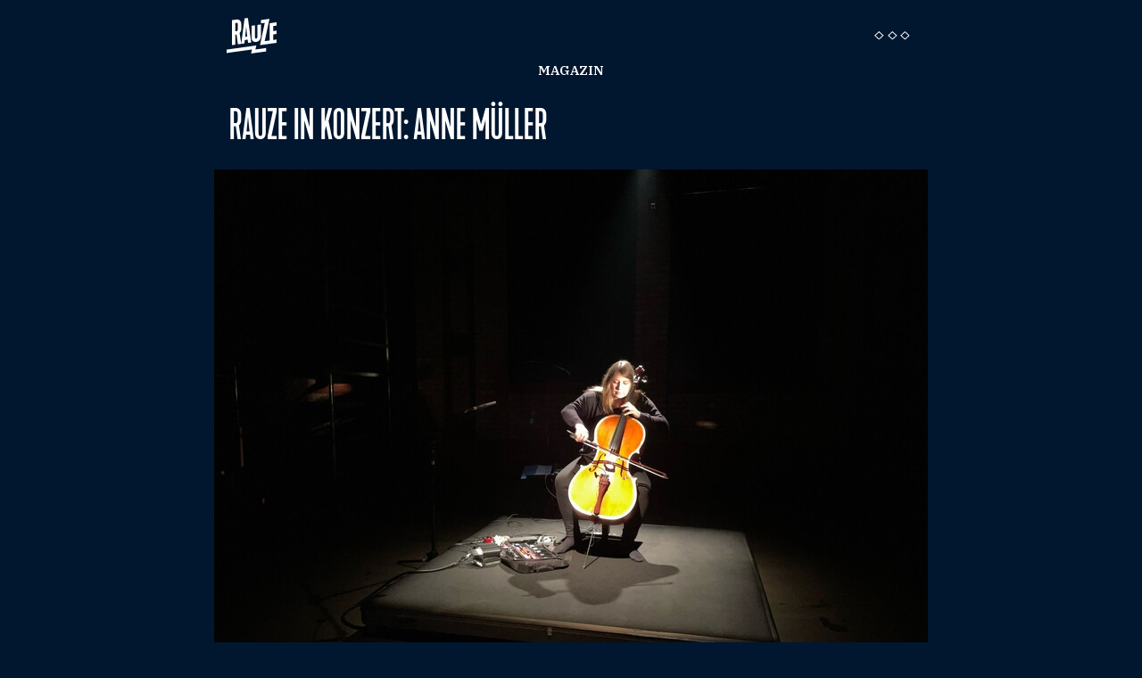

--- FILE ---
content_type: text/html; charset=utf-8
request_url: https://www.rauze.de/artikel/rauze-in-konzert-anne-mueller-video
body_size: 1852
content:
<!DOCTYPE html><head><meta charset="utf-8" /><title>RAUZE – Rauze in Konzert: Anne Müller</title><meta content="width=device-width, initial-scale=1" name="viewport" /><link href="https://d3l6r4k06xjlhx.cloudfront.net" rel="preconnect" /><link rel="preconnect" href="https://fonts.googleapis.com">
<link rel="preconnect" href="https://fonts.gstatic.com" crossorigin>
<link href="https://fonts.googleapis.com/css2?family=IBM+Plex+Serif:ital,wght@0,400;0,500;0,600;1,400;1,500;1,600&display=swap" rel="stylesheet"> <link rel="stylesheet" href="https://d3l6r4k06xjlhx.cloudfront.net/assets/application-b77223edeb0bc5c6ddcd0432be0270cb9b1c6f5318e4d0a4d0c82dff61c58c72.css" media="all" /><script src="https://d3l6r4k06xjlhx.cloudfront.net/assets/application-d1ee8133459a6e151afafb5a664b4ac7f4137a8a3494f78db773182fdcb3a052.js"></script><script src="https://d3l6r4k06xjlhx.cloudfront.net/packs/js/runtime-37b7834bf28dbcfc01ea.js" defer="defer"></script>
<script src="https://d3l6r4k06xjlhx.cloudfront.net/packs/js/727-7faa3f65a3a94f960205.js" defer="defer"></script>
<script src="https://d3l6r4k06xjlhx.cloudfront.net/packs/js/application-2ec1a67c2fa93ed693cc.js" defer="defer"></script><link rel="alternate" type="application/rss+xml" title="RSS" href="https://www.rauze.de/termine.rss" /><meta content="https://d3l6r4k06xjlhx.cloudfront.net/rails/active_storage/representations/proxy/eyJfcmFpbHMiOnsibWVzc2FnZSI6IkJBaHBBbUEzIiwiZXhwIjpudWxsLCJwdXIiOiJibG9iX2lkIn19--c3ee1788d09bb094801f1c0353949fb630b30d2b/eyJfcmFpbHMiOnsibWVzc2FnZSI6IkJBaDdDRG9MWm05eWJXRjBTU0lJU2xCSEJqb0dSVlE2QzNKbGMybDZaVWtpRHpnd01IZ3hNREF3TUQ0R093WlVPZ3h4ZFdGc2FYUjVTU0lIT1RBR093WlUiLCJleHAiOm51bGwsInB1ciI6InZhcmlhdGlvbiJ9fQ==--78aa1724cc19ccc1f10b414f38a45e6285bf4f55/IMG_6014D.JPG" property="og:image" /><meta content="RAUZE – Rauze in Konzert: Anne Müller" property="og:title" /><meta content="RAUZE" property="og:site_name" /><meta content="https://www.rauze.de/" property="og:url" /><meta content="#001021" name="theme-color" /><link href="/apple-touch-icon.png" rel="apple-touch-icon" /><link href="/manifest.json" rel="manifest" /><script defer data-domain="rauze.de" src="https://plausible.io/js/plausible.js"></script>
</head><body><section class="r_section"><div class="container"><nav class="header"><div class="logo"><a href="/"><img alt="Rauze Logo" src="https://d3l6r4k06xjlhx.cloudfront.net/assets/rauze_logo-291993ea93deab6e6600b6355cc26e76aff775f62a68f613b47d73f1ce24f5ef.svg" /></a></div><div class="date"><a href="/magazin">Magazin</a></div><div id="btn_show_menu"><img alt="Menü" src="https://d3l6r4k06xjlhx.cloudfront.net/assets/hamburger-negativ-b762ba7f6da5e26a6cd116d513ad274ff326d11e86c3f6ad82733242ccd23c19.svg" /></div></nav></div></section><section class="r_section"><div class="container"><div class="page_body page_news"><h1>Rauze in Konzert: Anne Müller</h1><div class="cover_image"><img class="cover" src="https://d3l6r4k06xjlhx.cloudfront.net/rails/active_storage/representations/proxy/eyJfcmFpbHMiOnsibWVzc2FnZSI6IkJBaHBBbUEzIiwiZXhwIjpudWxsLCJwdXIiOiJibG9iX2lkIn19--c3ee1788d09bb094801f1c0353949fb630b30d2b/eyJfcmFpbHMiOnsibWVzc2FnZSI6IkJBaDdDRG9MWm05eWJXRjBTU0lJU2xCSEJqb0dSVlE2QzNKbGMybDZaVWtpRHpnd01IZ3hNREF3TUQ0R093WlVPZ3h4ZFdGc2FYUjVTU0lIT1RBR093WlUiLCJleHAiOm51bGwsInB1ciI6InZhcmlhdGlvbiJ9fQ==--78aa1724cc19ccc1f10b414f38a45e6285bf4f55/IMG_6014D.JPG" /><div class="caption">Anne Müller</div></div><div class="text"><div>Im Rahmen von "Timeless Eternity", fand am 16.10.2021 das erste <a href="https://www.twitch.tv/videos/1247961526?t=04h41m59s">"Rauze in Konzert" mit Anne Müller</a> statt.<br><br><div style="position:relative;padding-top:56.18%;"><iframe src="https://www.youtube.com/embed/8dQnf_4scvI?feature=oembed" frameborder="0" allow="accelerometer; autoplay; clipboard-write; encrypted-media; gyroscope; picture-in-picture; web-share" referrerpolicy="strict-origin-when-cross-origin" allowfullscreen title="Timeless Eternity: Rauze in Konzert w/ Anne Müller" style="position:absolute;top:0;left:0;width:100%;height:100%;"></iframe></div></div><div>
<br>Vielen Dank an Anne Müller, Spur1 und den Sektor Evolution.<br><br>*News vom 30.12.2021. Update mit Video Link am 21.01.2022</div><div class="author">geschrieben von pierre ed, am 21. Januar 2022</div></div></div><div class="scroll_top" onclick="topFunction()"><img alt="Scroll Top" src="https://d3l6r4k06xjlhx.cloudfront.net/assets/top-negativ-34f9614e5cc9fe3be350879892308acb441c1f98999335d5604cbbc97708e020.svg" /></div></div></section><nav id="nav-overlay"><div id="nav-container"><span id="btn_close_menu"><img src="https://d3l6r4k06xjlhx.cloudfront.net/assets/close-64fc4c91ae08cc84570aedbebd4160d0b4f5994b9b6945180c4b59a2f7ea342c.svg" /></span><div id="nav-content"><ul class="menue"><li><a href="/">Termine</a></li><li><a href="/magazin">Magazin</a></li><li><a href="/gaesteliste">Gästeliste</a></li><li><a href="/artists">Artistlist</a></li><li><a href="/zeitreise">Zeitreise</a></li></ul><div id="nav-mitmachen"><div class="title">Jetzt mitmachen!</div><div id="mitmachen_links"><a href="/termine/neu">Termin eintragen</a><a href="/artists/neu">Artist eintragen</a></div></div></div><div class="footer-links"><ul class="links"><li><a href="/ueber-uns">Über uns</a></li><li><a href="/datenschutz">Datenschutz</a></li><li><a href="/impressum">Impressum</a></li></ul></div></div></nav><section class="r_section"><div class="container"><nav class="footer"><div id="nav-mitmachen"><div class="title">Jetzt mitmachen!</div><div id="mitmachen_links"><a href="/termine/neu">Termin eintragen</a><a href="/artists/neu">Artist eintragen</a></div></div><div id="claim"><a href="/"><img alt="Auf Rauze gehen" src="https://d3l6r4k06xjlhx.cloudfront.net/assets/auf-rauze-gehen-6fd2623bbfd7458a40aebe581da425273d528b914df36d771d38925cf4c68da3.png" /></a></div></nav></div></section></body>

--- FILE ---
content_type: image/svg+xml
request_url: https://d3l6r4k06xjlhx.cloudfront.net/assets/top-negativ-34f9614e5cc9fe3be350879892308acb441c1f98999335d5604cbbc97708e020.svg
body_size: -53
content:
<svg xmlns="http://www.w3.org/2000/svg" width="34" height="34"><g fill="none" fill-rule="evenodd"><path fill="#00172F" d="M0 0h34v34H0z" opacity=".75"/><path d="M29.73 22.73 17.5 10.5M4.27 22.73 17.01 9.99" stroke="#FFF" stroke-linecap="square"/></g></svg>